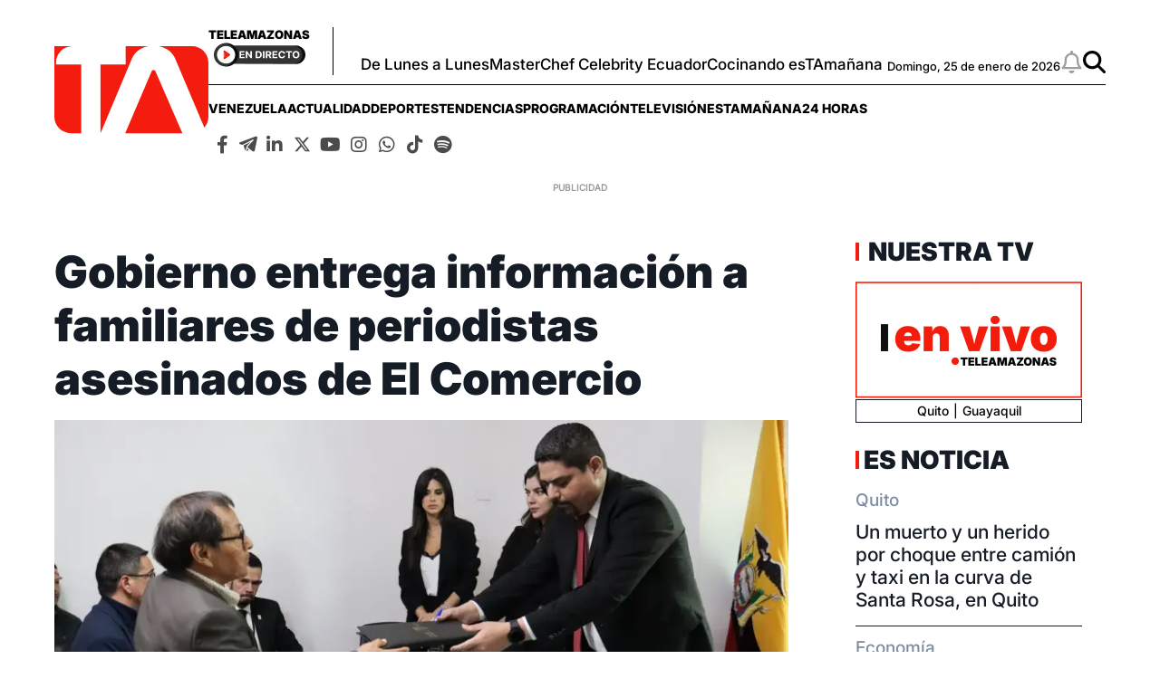

--- FILE ---
content_type: text/html; charset=utf-8
request_url: https://www.google.com/recaptcha/api2/aframe
body_size: 268
content:
<!DOCTYPE HTML><html><head><meta http-equiv="content-type" content="text/html; charset=UTF-8"></head><body><script nonce="CLvN3iBD3Wg5rcMgEyGj0Q">/** Anti-fraud and anti-abuse applications only. See google.com/recaptcha */ try{var clients={'sodar':'https://pagead2.googlesyndication.com/pagead/sodar?'};window.addEventListener("message",function(a){try{if(a.source===window.parent){var b=JSON.parse(a.data);var c=clients[b['id']];if(c){var d=document.createElement('img');d.src=c+b['params']+'&rc='+(localStorage.getItem("rc::a")?sessionStorage.getItem("rc::b"):"");window.document.body.appendChild(d);sessionStorage.setItem("rc::e",parseInt(sessionStorage.getItem("rc::e")||0)+1);localStorage.setItem("rc::h",'1769327827962');}}}catch(b){}});window.parent.postMessage("_grecaptcha_ready", "*");}catch(b){}</script></body></html>

--- FILE ---
content_type: application/javascript; charset=utf-8
request_url: https://fundingchoicesmessages.google.com/f/AGSKWxU8pkVqtoJBUe5RTB7qDDzUcmFCXSVauikRr2JJAH2foZ8JFSrT51Qsjq0l_eREWJDIAYNRlbLm-nktdUOXXQL3JPYfdLrb0ljeJ6PUzkHa67NHjDGJvb5w42WwXAHXSsNMiy125g==?fccs=W251bGwsbnVsbCxudWxsLG51bGwsbnVsbCxudWxsLFsxNzY5MzI3ODI2LDg0OTAwMDAwMF0sbnVsbCxudWxsLG51bGwsW251bGwsWzcsOSw2XSxudWxsLDIsbnVsbCwiZXMiLG51bGwsbnVsbCxudWxsLG51bGwsbnVsbCwzXSwiaHR0cHM6Ly93d3cudGVsZWFtYXpvbmFzLmNvbS9mYW1pbGlhcmVzLXJlY2liZW4taW5mb3JtYWNpb24tY2Fzby1lbC1jb21lcmNpby8iLG51bGwsW1s4LCJrNjFQQmptazZPMCJdLFs5LCJlbi1VUyJdLFsxOSwiMiJdLFsxNywiWzBdIl0sWzI0LCIiXSxbMjksImZhbHNlIl1dXQ
body_size: 244
content:
if (typeof __googlefc.fcKernelManager.run === 'function') {"use strict";this.default_ContributorServingResponseClientJs=this.default_ContributorServingResponseClientJs||{};(function(_){var window=this;
try{
var qp=function(a){this.A=_.t(a)};_.u(qp,_.J);var rp=function(a){this.A=_.t(a)};_.u(rp,_.J);rp.prototype.getWhitelistStatus=function(){return _.F(this,2)};var sp=function(a){this.A=_.t(a)};_.u(sp,_.J);var tp=_.ed(sp),up=function(a,b,c){this.B=a;this.j=_.A(b,qp,1);this.l=_.A(b,_.Pk,3);this.F=_.A(b,rp,4);a=this.B.location.hostname;this.D=_.Fg(this.j,2)&&_.O(this.j,2)!==""?_.O(this.j,2):a;a=new _.Qg(_.Qk(this.l));this.C=new _.dh(_.q.document,this.D,a);this.console=null;this.o=new _.mp(this.B,c,a)};
up.prototype.run=function(){if(_.O(this.j,3)){var a=this.C,b=_.O(this.j,3),c=_.fh(a),d=new _.Wg;b=_.hg(d,1,b);c=_.C(c,1,b);_.jh(a,c)}else _.gh(this.C,"FCNEC");_.op(this.o,_.A(this.l,_.De,1),this.l.getDefaultConsentRevocationText(),this.l.getDefaultConsentRevocationCloseText(),this.l.getDefaultConsentRevocationAttestationText(),this.D);_.pp(this.o,_.F(this.F,1),this.F.getWhitelistStatus());var e;a=(e=this.B.googlefc)==null?void 0:e.__executeManualDeployment;a!==void 0&&typeof a==="function"&&_.To(this.o.G,
"manualDeploymentApi")};var vp=function(){};vp.prototype.run=function(a,b,c){var d;return _.v(function(e){d=tp(b);(new up(a,d,c)).run();return e.return({})})};_.Tk(7,new vp);
}catch(e){_._DumpException(e)}
}).call(this,this.default_ContributorServingResponseClientJs);
// Google Inc.

//# sourceURL=/_/mss/boq-content-ads-contributor/_/js/k=boq-content-ads-contributor.ContributorServingResponseClientJs.en_US.k61PBjmk6O0.es5.O/d=1/exm=ad_blocking_detection_executable,kernel_loader,loader_js_executable,web_iab_tcf_v2_signal_executable/ed=1/rs=AJlcJMztj-kAdg6DB63MlSG3pP52LjSptg/m=cookie_refresh_executable
__googlefc.fcKernelManager.run('\x5b\x5b\x5b7,\x22\x5b\x5bnull,\\\x22teleamazonas.com\\\x22,\\\x22AKsRol9lXgewL1B4LYJqBmxxPka3fi0RBoT0JLjyBx30vTJfvtz8xosCXY6862uNE1Hvb4isWiIp6GpIuSND2tDHk28PT5WDu1_1BqNSzssIJ_EnjryaYceB1rgDXOI-JPlp85qkHTHCeZ0FPlPJ2yNGzM3XsVmnPQ\\\\u003d\\\\u003d\\\x22\x5d,null,\x5b\x5bnull,null,null,\\\x22https:\/\/fundingchoicesmessages.google.com\/f\/AGSKWxXWp7Y6_ZNT26MyQrRirE0CgZXq5wzeqnHgylxUY4HDO1jSoB4Hnkm0r53e92S3kY0x7XLwB-ud0RZRv-Bnc9GQfx8BSs6Nl_AtUqsfw6-UWSd7q6rUV4SzgO0sEIG7R7A6y-AfWw\\\\u003d\\\\u003d\\\x22\x5d,null,null,\x5bnull,null,null,\\\x22https:\/\/fundingchoicesmessages.google.com\/el\/AGSKWxU-739Ol3MGCz1VLG7-pJgADYk5Nvbgdju9hHo-1JPPuO7Z4yl7yFC_2m0c9I-TAYcOv1Wvo9WkekWgR92pEzUz6FnFq39UZiPTfMoFg9lRsVPOG4Olczkqj6mdw7MZIjqczXT3Zw\\\\u003d\\\\u003d\\\x22\x5d,null,\x5bnull,\x5b7,9,6\x5d,null,2,null,\\\x22es\\\x22,null,null,null,null,null,3\x5d,null,\\\x22Configuración de la privacidad y las cookies\\\x22,\\\x22Cerrar\\\x22,null,null,null,\\\x22Gestionado por Google Cumple el TCF de IAB. ID de CMP: 300\\\x22\x5d,\x5b2,1\x5d\x5d\x22\x5d\x5d,\x5bnull,null,null,\x22https:\/\/fundingchoicesmessages.google.com\/f\/AGSKWxUy3Vf7Y0htok4iFypThXyyWXSV42p3F3gti0eXCAtfQWTXZrQ8X5uXFxP5HYXoTKYFEGmRTTz6tEeE6Yc-qN6TkfiH8y9jbq77SHXNYSQevQEGVWi-c4qhbs5ASzf8oPkmPdmErA\\u003d\\u003d\x22\x5d\x5d');}

--- FILE ---
content_type: application/javascript; charset=utf-8
request_url: https://fundingchoicesmessages.google.com/f/AGSKWxW3k4EFeSOpfXkjnFEAI9yF6ypZqbdVor-fSFFd-Euq4C7czBQ-3VMvsYnfj1bXUcj_QvEUoxKIoc_Np6JMT0GJklugZfWD79dLCinIKBYo5O9Yk1UGj_EZ38vpBUnnLLtj9JrzPxj3NVqR0EWZrSgAZydFMWu0TaqnNqtKkrWjf-xWe0mAaGzxbNDm/_.cc/ads//ad_video1._ad_utils-/adfoxLoader_/cubeads_
body_size: -1289
content:
window['e17660d6-000d-4cfe-b7f1-684492858ff4'] = true;